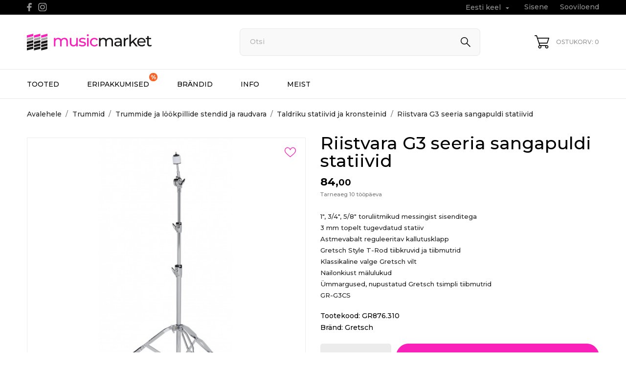

--- FILE ---
content_type: text/html; charset=utf-8
request_url: https://musicmarket.ee/et/taldriku-statiivid-ja-kronsteinid/9843-riistvara-g3-seeria-sangapuldi-statiivid-647139501130.html
body_size: 16024
content:
<!doctype html>
 <html lang="et" data-vers="8.1.5">
 
   <head>
     
       
  <meta charset="utf-8">


  <meta http-equiv="x-ua-compatible" content="ie=edge">



  <title>Riistvara G3 seeria sangapuldi statiivid</title>
  <meta name="description" content="1&quot;, 3/4&quot;, 5/8&quot; toruliitmikud messingist sisenditega;3 mm topelt tugevdatud statiiv;Astmevabalt reguleeritav kallutusklapp;Gretsch Style T-Rod tiibkruvid ja tiibmutrid;Klassikaline valge Gretsch vilt;Nailonkiust mälulukud;Ümmargused, nupustatud Gretsch tsimpli tiibmutrid;GR-G3CS;">
  <meta name="keywords" content="">
        <link rel="canonical" href="https://musicmarket.ee/et/taldriku-statiivid-ja-kronsteinid/9843-riistvara-g3-seeria-sangapuldi-statiivid-647139501130.html">
  


  <meta name="viewport" content="width=device-width, initial-scale=1">



  <link rel="icon" type="image/vnd.microsoft.icon" href="https://musicmarket.ee/img/favicon.ico?1632155671">
  <link rel="shortcut icon" type="image/x-icon" href="https://musicmarket.ee/img/favicon.ico?1632155671">



  <link rel="preload" as="font" href="https://musicmarket.ee/themes/musicmarket/assets/css/570eb83859dc23dd0eec423a49e147fe.woff2" type="font/woff2" crossorigin>

  <link rel="stylesheet" href="/modules/montonio/views/css/1.7/payment.css" type="text/css" media="all">
  <link rel="stylesheet" href="//fonts.googleapis.com/css?family=Montserrat:300,400,500,600,700,900&amp;amp;subset=latin-ext,vietnamese" type="text/css" media="all">
  <link rel="stylesheet" href="https://musicmarket.ee/themes/musicmarket/assets/cache/theme-6ae0be111.css" type="text/css" media="all">




  

  <script type="text/javascript">
        var prestashop = {"cart":{"products":[],"totals":{"total":{"type":"total","label":"Kokku:","amount":0,"value":"0,00\u00a0\u20ac"},"total_including_tax":{"type":"total","label":"Kokku (maksudega)","amount":0,"value":"0,00\u00a0\u20ac"},"total_excluding_tax":{"type":"total","label":"Kokku (KM-ta)","amount":0,"value":"0,00\u00a0\u20ac"}},"subtotals":{"products":{"type":"products","label":"Vahesumma","amount":0,"value":"0,00\u00a0\u20ac"},"discounts":null,"shipping":{"type":"shipping","label":"Saatmine","amount":0,"value":""},"tax":{"type":"tax","label":"Sisalduvad maksud","amount":0,"value":"0,00\u00a0\u20ac"}},"products_count":0,"summary_string":"0 toodet","vouchers":{"allowed":1,"added":[]},"discounts":[],"minimalPurchase":0,"minimalPurchaseRequired":""},"currency":{"id":1,"name":"Euro","iso_code":"EUR","iso_code_num":"978","sign":"\u20ac"},"customer":{"lastname":null,"firstname":null,"email":null,"birthday":null,"newsletter":null,"newsletter_date_add":null,"optin":null,"website":null,"company":null,"siret":null,"ape":null,"is_logged":false,"gender":{"type":null,"name":null},"addresses":[]},"country":{"id_zone":9,"id_currency":0,"call_prefix":372,"iso_code":"EE","active":"1","contains_states":"0","need_identification_number":"0","need_zip_code":"1","zip_code_format":"NNNNN","display_tax_label":"1","name":"Eesti","id":86},"language":{"name":"Eesti keel (Estonian)","iso_code":"et","locale":"et-EE","language_code":"et","active":"1","is_rtl":"0","date_format_lite":"Y-m-d","date_format_full":"Y-m-d H:i:s","id":2},"page":{"title":"","canonical":"https:\/\/musicmarket.ee\/et\/taldriku-statiivid-ja-kronsteinid\/9843-riistvara-g3-seeria-sangapuldi-statiivid-647139501130.html","meta":{"title":"Riistvara G3 seeria sangapuldi statiivid","description":"1\", 3\/4\", 5\/8\" toruliitmikud messingist sisenditega;3 mm topelt tugevdatud statiiv;Astmevabalt reguleeritav kallutusklapp;Gretsch Style T-Rod tiibkruvid ja tiibmutrid;Klassikaline valge Gretsch vilt;Nailonkiust m\u00e4lulukud;\u00dcmmargused, nupustatud Gretsch tsimpli tiibmutrid;GR-G3CS;","keywords":"","robots":"index"},"page_name":"product","body_classes":{"lang-et":true,"lang-rtl":false,"country-EE":true,"currency-EUR":true,"layout-full-width":true,"page-product":true,"tax-display-enabled":true,"page-customer-account":false,"product-id-9843":true,"product-Riistvara G3 seeria sangapuldi statiivid":true,"product-id-category-110703":true,"product-id-manufacturer-68":true,"product-id-supplier-0":true,"product-available-for-order":true},"admin_notifications":[],"password-policy":{"feedbacks":{"0":"V\u00e4ga n\u00f5rk","1":"N\u00f5rk","2":"keskmine","3":"Tugev","4":"V\u00e4ga tugev","Straight rows of keys are easy to guess":"Straight rows of keys are easy to guess","Short keyboard patterns are easy to guess":"Short keyboard patterns are easy to guess","Use a longer keyboard pattern with more turns":"Use a longer keyboard pattern with more turns","Repeats like \"aaa\" are easy to guess":"Repeats like \"aaa\" are easy to guess","Repeats like \"abcabcabc\" are only slightly harder to guess than \"abc\"":"Repeats like \"abcabcabc\" are only slightly harder to guess than \"abc\"","Sequences like abc or 6543 are easy to guess":"Sequences like \"abc\" or \"6543\" are easy to guess","Recent years are easy to guess":"Recent years are easy to guess","Dates are often easy to guess":"Dates are often easy to guess","This is a top-10 common password":"This is a top-10 common password","This is a top-100 common password":"This is a top-100 common password","This is a very common password":"This is a very common password","This is similar to a commonly used password":"This is similar to a commonly used password","A word by itself is easy to guess":"A word by itself is easy to guess","Names and surnames by themselves are easy to guess":"Names and surnames by themselves are easy to guess","Common names and surnames are easy to guess":"Common names and surnames are easy to guess","Use a few words, avoid common phrases":"Use a few words, avoid common phrases","No need for symbols, digits, or uppercase letters":"No need for symbols, digits, or uppercase letters","Avoid repeated words and characters":"Avoid repeated words and characters","Avoid sequences":"Avoid sequences","Avoid recent years":"Avoid recent years","Avoid years that are associated with you":"Avoid years that are associated with you","Avoid dates and years that are associated with you":"Avoid dates and years that are associated with you","Capitalization doesn't help very much":"Capitalization doesn't help very much","All-uppercase is almost as easy to guess as all-lowercase":"All-uppercase is almost as easy to guess as all-lowercase","Reversed words aren't much harder to guess":"Reversed words aren't much harder to guess","Predictable substitutions like '@' instead of 'a' don't help very much":"Predictable substitutions like \"@\" instead of \"a\" don't help very much","Add another word or two. Uncommon words are better.":"Add another word or two. Uncommon words are better."}}},"shop":{"name":"MusicMarket","logo":"https:\/\/musicmarket.ee\/img\/musicmarket-logo-1632155671.jpg","stores_icon":"https:\/\/musicmarket.ee\/img\/logo_stores.png","favicon":"https:\/\/musicmarket.ee\/img\/favicon.ico"},"core_js_public_path":"\/themes\/","urls":{"base_url":"https:\/\/musicmarket.ee\/","current_url":"https:\/\/musicmarket.ee\/et\/taldriku-statiivid-ja-kronsteinid\/9843-riistvara-g3-seeria-sangapuldi-statiivid-647139501130.html","shop_domain_url":"https:\/\/musicmarket.ee","img_ps_url":"https:\/\/musicmarket.ee\/img\/","img_cat_url":"https:\/\/musicmarket.ee\/img\/c\/","img_lang_url":"https:\/\/musicmarket.ee\/img\/l\/","img_prod_url":"https:\/\/musicmarket.ee\/img\/p\/","img_manu_url":"https:\/\/musicmarket.ee\/img\/m\/","img_sup_url":"https:\/\/musicmarket.ee\/img\/su\/","img_ship_url":"https:\/\/musicmarket.ee\/img\/s\/","img_store_url":"https:\/\/musicmarket.ee\/img\/st\/","img_col_url":"https:\/\/musicmarket.ee\/img\/co\/","img_url":"https:\/\/musicmarket.ee\/themes\/musicmarket\/assets\/img\/","css_url":"https:\/\/musicmarket.ee\/themes\/musicmarket\/assets\/css\/","js_url":"https:\/\/musicmarket.ee\/themes\/musicmarket\/assets\/js\/","pic_url":"https:\/\/musicmarket.ee\/upload\/","theme_assets":"https:\/\/musicmarket.ee\/themes\/musicmarket\/assets\/","theme_dir":"https:\/\/musicmarket.ee\/themes\/musicmarket\/","pages":{"address":"https:\/\/musicmarket.ee\/et\/aadress","addresses":"https:\/\/musicmarket.ee\/et\/aadressid","authentication":"https:\/\/musicmarket.ee\/et\/logi-sisse","manufacturer":"https:\/\/musicmarket.ee\/et\/br\u00e4ndid","cart":"https:\/\/musicmarket.ee\/et\/ostukorv","category":"https:\/\/musicmarket.ee\/et\/index.php?controller=category","cms":"https:\/\/musicmarket.ee\/et\/index.php?controller=cms","contact":"https:\/\/musicmarket.ee\/et\/casdgag","discount":"https:\/\/musicmarket.ee\/et\/allahindlus","guest_tracking":"https:\/\/musicmarket.ee\/et\/k\u00fclastajate-jalgimine","history":"https:\/\/musicmarket.ee\/et\/tellimuste-ajalugu","identity":"https:\/\/musicmarket.ee\/et\/identiteet","index":"https:\/\/musicmarket.ee\/et\/","my_account":"https:\/\/musicmarket.ee\/et\/minu-konto","order_confirmation":"https:\/\/musicmarket.ee\/et\/tellimuse-kinnitamine","order_detail":"https:\/\/musicmarket.ee\/et\/index.php?controller=order-detail","order_follow":"https:\/\/musicmarket.ee\/et\/tellimuse-jalgimine","order":"https:\/\/musicmarket.ee\/et\/tellimuse","order_return":"https:\/\/musicmarket.ee\/et\/index.php?controller=order-return","order_slip":"https:\/\/musicmarket.ee\/et\/kreeditarve","pagenotfound":"https:\/\/musicmarket.ee\/et\/lehte-ei-leitud","password":"https:\/\/musicmarket.ee\/et\/parooli-taastamine","pdf_invoice":"https:\/\/musicmarket.ee\/et\/index.php?controller=pdf-invoice","pdf_order_return":"https:\/\/musicmarket.ee\/et\/index.php?controller=pdf-order-return","pdf_order_slip":"https:\/\/musicmarket.ee\/et\/index.php?controller=pdf-order-slip","prices_drop":"https:\/\/musicmarket.ee\/et\/soodushind","product":"https:\/\/musicmarket.ee\/et\/index.php?controller=product","registration":"https:\/\/musicmarket.ee\/et\/index.php?controller=registration","search":"https:\/\/musicmarket.ee\/et\/otsi","sitemap":"https:\/\/musicmarket.ee\/et\/pametis","stores":"https:\/\/musicmarket.ee\/et\/kauplused","supplier":"https:\/\/musicmarket.ee\/et\/tarnija","new_products":"https:\/\/musicmarket.ee\/et\/uued-tooted","brands":"https:\/\/musicmarket.ee\/et\/br\u00e4ndid","register":"https:\/\/musicmarket.ee\/et\/index.php?controller=registration","order_login":"https:\/\/musicmarket.ee\/et\/tellimuse?login=1"},"alternative_langs":{"en-us":"https:\/\/musicmarket.ee\/en\/cymbal-stands-and-arms\/9843-hardware-g3-series-cymbal-stands-647139501130.html","et":"https:\/\/musicmarket.ee\/et\/taldriku-statiivid-ja-kronsteinid\/9843-riistvara-g3-seeria-sangapuldi-statiivid-647139501130.html","ru-ru":"https:\/\/musicmarket.ee\/ru\/stojki-i-kronshtejny-dlya-tarelok\/9843-stojki-dla-tarelok-serii-hardware-g3-647139501130.html"},"actions":{"logout":"https:\/\/musicmarket.ee\/et\/?mylogout="},"no_picture_image":{"bySize":{"attributes_default":{"url":"https:\/\/musicmarket.ee\/img\/p\/et-default-attributes_default.jpg","width":50,"height":50},"slider_photo":{"url":"https:\/\/musicmarket.ee\/img\/p\/et-default-slider_photo.jpg","width":126,"height":126},"small_default":{"url":"https:\/\/musicmarket.ee\/img\/p\/et-default-small_default.jpg","width":130,"height":130},"cart_default":{"url":"https:\/\/musicmarket.ee\/img\/p\/et-default-cart_default.jpg","width":133,"height":133},"cart_checkout":{"url":"https:\/\/musicmarket.ee\/img\/p\/et-default-cart_checkout.jpg","width":160,"height":160},"catalog_small":{"url":"https:\/\/musicmarket.ee\/img\/p\/et-default-catalog_small.jpg","width":193,"height":193},"menu_default":{"url":"https:\/\/musicmarket.ee\/img\/p\/et-default-menu_default.jpg","width":198,"height":198},"home_default":{"url":"https:\/\/musicmarket.ee\/img\/p\/et-default-home_default.jpg","width":253,"height":253},"catalog_large":{"url":"https:\/\/musicmarket.ee\/img\/p\/et-default-catalog_large.jpg","width":557,"height":557},"medium_default":{"url":"https:\/\/musicmarket.ee\/img\/p\/et-default-medium_default.jpg","width":601,"height":601},"large_default":{"url":"https:\/\/musicmarket.ee\/img\/p\/et-default-large_default.jpg","width":622,"height":622},"product_zoom":{"url":"https:\/\/musicmarket.ee\/img\/p\/et-default-product_zoom.jpg","width":800,"height":800}},"small":{"url":"https:\/\/musicmarket.ee\/img\/p\/et-default-attributes_default.jpg","width":50,"height":50},"medium":{"url":"https:\/\/musicmarket.ee\/img\/p\/et-default-menu_default.jpg","width":198,"height":198},"large":{"url":"https:\/\/musicmarket.ee\/img\/p\/et-default-product_zoom.jpg","width":800,"height":800},"legend":""}},"configuration":{"display_taxes_label":true,"display_prices_tax_incl":true,"is_catalog":false,"show_prices":true,"opt_in":{"partner":false},"quantity_discount":{"type":"discount","label":"\u00dchiku allahindlus"},"voucher_enabled":1,"return_enabled":0},"field_required":[],"breadcrumb":{"links":[{"title":"Avalehele","url":"https:\/\/musicmarket.ee\/et\/"},{"title":"Trummid","url":"https:\/\/musicmarket.ee\/et\/110000-trummid"},{"title":"Trummide ja l\u00f6\u00f6kpillide stendid ja raudvara","url":"https:\/\/musicmarket.ee\/et\/110700-trummide-ja-lookpillide-stendid-ja-raudvara"},{"title":"Taldriku statiivid ja kronsteinid","url":"https:\/\/musicmarket.ee\/et\/110703-taldriku-statiivid-ja-kronsteinid"},{"title":"Riistvara G3 seeria sangapuldi statiivid","url":"https:\/\/musicmarket.ee\/et\/taldriku-statiivid-ja-kronsteinid\/9843-riistvara-g3-seeria-sangapuldi-statiivid-647139501130.html"}],"count":5},"link":{"protocol_link":"https:\/\/","protocol_content":"https:\/\/"},"time":1768870901,"static_token":"d2088c96f1e8e71af7ec0096f85fd2ee","token":"bb636af895758e6ef1d124f5b400df17","debug":false};
      </script>



  <!-- Global site tag (gtag.js) - Google Analytics -->
  <script async src="https://www.googletagmanager.com/gtag/js?id=G-NQ6DG6WKBJ"></script>
  <script>
    window.dataLayer = window.dataLayer || [];
    function gtag(){dataLayer.push(arguments);}
    gtag('js', new Date());

    gtag('config', 'G-NQ6DG6WKBJ');
  </script>

  <!-- Google Tag Manager -->
  <script>(function(w,d,s,l,i){w[l]=w[l]||[];w[l].push({'gtm.start':
              new Date().getTime(),event:'gtm.js'});var f=d.getElementsByTagName(s)[0],
            j=d.createElement(s),dl=l!='dataLayer'?'&l='+l:'';j.async=true;j.src=
            'https://www.googletagmanager.com/gtm.js?id='+i+dl;f.parentNode.insertBefore(j,f);
    })(window,document,'script','dataLayer','GTM-P7HDM7LF');</script>
  <!-- End Google Tag Manager -->




  <script>
	var an_productattributes = {
		controller: "https://musicmarket.ee/et/module/an_productattributes/ajax",
		config: JSON.parse('{\"type_view\":\"None\",\"color_type_view\":\"color\",\"display_add_to_cart\":\"1\",\"display_quantity\":\"1\",\"display_labels\":\"0\",\"product_miniature\":\".js-product-miniature\",\"thumbnail_container\":\".thumbnail-container\",\"price\":\".price\",\"regular_price\":\".regular-price\",\"product_price_and_shipping\":\".product-price-and-shipping\",\"separator\":\" \\/ \",\"background_sold_out\":\"#ffc427\",\"color_sold_out\":\"#ffffff\",\"background_sale\":\"#e53d60\",\"color_sale\":\"#ffffff\",\"display_prices\":\"1\",\"text_out_of_stock\":false,\"txt_out_of_stock\":false}'),
		loader: '<div class="anpa-loader js-anpa-loader"><div class="anpa-loader-bg" data-js-loader-bg=""></div><div class="anpa-loader-spinner" data-js-loader-spinner=""><svg xmlns="http://www.w3.org/2000/svg" xmlns:xlink="http://www.w3.org/1999/xlink" style="margin: auto; background-image: none; display: block; shape-rendering: auto; animation-play-state: running; animation-delay: 0s; background-position: initial initial; background-repeat: initial initial;" width="254px" height="254px" viewBox="0 0 100 100" preserveAspectRatio="xMidYMid"><path fill="none" stroke="#1d0e0b" stroke-width="3" stroke-dasharray="42.76482137044271 42.76482137044271" d="M24.3 30C11.4 30 5 43.3 5 50s6.4 20 19.3 20c19.3 0 32.1-40 51.4-40 C88.6 30 95 43.3 95 50s-6.4 20-19.3 20C56.4 70 43.6 30 24.3 30z" stroke-linecap="round" style="transform: scale(0.22); transform-origin: 50px 50px; animation-play-state: running; animation-delay: 0s;"> <animate attributeName="stroke-dashoffset" repeatCount="indefinite" dur="1s" keyTimes="0;1" values="0;256.58892822265625" style="animation-play-state: running; animation-delay: 0s;"></animate></path></svg></div></div>',
	}
</script><script>
	var an_stickyaddtocart = {
		controller: "https://musicmarket.ee/et/module/an_stickyaddtocart/ajax",
	}
</script>
<script type="text/javascript">
   var abfd_url = "https://musicmarket.ee/et/module/amountbeforefreedelivery/ajax";
</script>



     
  <meta property="og:type" content="product">
  <meta property="og:url" content="https://musicmarket.ee/et/taldriku-statiivid-ja-kronsteinid/9843-riistvara-g3-seeria-sangapuldi-statiivid-647139501130.html">
  <meta property="og:title" content="Riistvara G3 seeria sangapuldi statiivid">
  <meta property="og:site_name" content="MusicMarket">
  <meta property="og:description" content="1&quot;, 3/4&quot;, 5/8&quot; toruliitmikud messingist sisenditega;3 mm topelt tugevdatud statiiv;Astmevabalt reguleeritav kallutusklapp;Gretsch Style T-Rod tiibkruvid ja tiibmutrid;Klassikaline valge Gretsch vilt;Nailonkiust mälulukud;Ümmargused, nupustatud Gretsch tsimpli tiibmutrid;GR-G3CS;">
  <meta property="og:image" content="https://musicmarket.ee/11490-product_zoom/riistvara-g3-seeria-sangapuldi-statiivid.jpg">
  <meta property="product:pretax_price:amount" content="67.741935">
  <meta property="product:pretax_price:currency" content="EUR">
  <meta property="product:price:amount" content="84">
  <meta property="product:price:currency" content="EUR">
    <meta property="product:weight:value" content="3.500000">
  <meta property="product:weight:units" content="kg">
    
   </head>
 
   <body id="product" class="
              leftColDefault          lang-et country-ee currency-eur layout-full-width page-product tax-display-enabled product-id-9843 product-riistvara-g3-seeria-sangapuldi-statiivid product-id-category-110703 product-id-manufacturer-68 product-id-supplier-0 product-available-for-order  mCustomScrollbar"   >
 
     
       
     
 
     <main>
       
                
 
       <header id="header"  class="header1">
         
            
        
 
   
     <div class="header-banner">
       
     </div>
   
 
 
   
     <nav class="header-nav tablet-v">
       <div class="container">
           <div class="row">
             <div class="hidden-sm-down header-nav-inside vertical-center">
               <div class="
                              col-md-6
                                              col-xs-12 left-nav" >
                 
                 
  <div class="block-social">
    <ul>
              <li class="facebook">
          <a href="https://www.facebook.com/MusicMarket.ee/" target="_blank" aria-label="facebook">
                <span class="anicon">
                                           <svg
                        xmlns="http://www.w3.org/2000/svg"
                        xmlns:xlink="http://www.w3.org/1999/xlink"
                        width="11px" height="17px">
                       <path fill-rule="evenodd"  fill="rgb(67, 100, 168)"
                        d="M10.322,0.602 C9.250,0.390 8.241,0.014 7.115,0.014 C3.871,0.014 2.974,1.688 2.974,4.354 L2.974,6.541 L0.336,6.541 L0.336,9.816 L2.974,9.816 L2.974,17.007 L6.281,17.007 L6.281,9.816 L9.167,9.816 L9.698,6.541 L6.281,6.541 L6.281,4.780 C6.281,3.927 6.620,3.394 7.884,3.394 C8.352,3.394 9.094,3.474 9.643,3.581 L10.322,0.602 Z"/>
                       </svg>
                                   </span>
                <span class="block-social-label">Facebook</span>
              </a>
        </li>
              <li class="instagram">
          <a href="https://www.instagram.com/MusicMarket.ee/" target="_blank" aria-label="instagram">
                <span class="anicon">
                                           <svg
                        xmlns="http://www.w3.org/2000/svg"
                        xmlns:xlink="http://www.w3.org/1999/xlink"
                        width="18px" height="17px">
                       <defs>
                       <linearGradient id="PSgrad_0" x1="0%" x2="54.464%" y1="83.867%" y2="0%">
                         <stop offset="0%" stop-color="rgb(247,186,0)" stop-opacity="1" />
                         <stop offset="50%" stop-color="rgb(212,32,79)" stop-opacity="1" />
                         <stop offset="100%" stop-color="rgb(118,53,171)" stop-opacity="1" />
                       </linearGradient>
                       </defs>
                       <path fill-rule="evenodd"  fill="rgb(0, 0, 0)"
                        d="M12.429,17.000 L5.310,17.000 C2.589,17.000 0.375,14.788 0.375,12.070 L0.375,4.960 C0.375,2.242 2.589,0.031 5.310,0.031 L12.429,0.031 C15.151,0.031 17.365,2.242 17.365,4.960 L17.365,12.071 C17.365,14.788 15.151,17.000 12.429,17.000 ZM16.037,4.960 C16.037,2.973 14.419,1.357 12.429,1.357 L5.310,1.357 C3.321,1.357 1.702,2.973 1.702,4.960 L1.702,12.071 C1.702,14.058 3.321,15.674 5.310,15.674 L12.429,15.674 C14.419,15.674 16.037,14.058 16.037,12.070 L16.037,4.960 ZM13.515,4.539 C13.149,4.539 12.852,4.242 12.852,3.876 C12.852,3.509 13.149,3.213 13.515,3.213 C13.882,3.213 14.179,3.509 14.179,3.876 C14.179,4.242 13.882,4.539 13.515,4.539 ZM8.870,13.089 C6.345,13.089 4.290,11.038 4.290,8.515 C4.290,5.994 6.345,3.942 8.870,3.942 C11.395,3.942 13.449,5.994 13.449,8.515 C13.449,11.038 11.395,13.089 8.870,13.089 ZM8.870,5.267 C7.076,5.267 5.618,6.724 5.618,8.515 C5.618,10.307 7.076,11.763 8.870,11.763 C10.663,11.763 12.122,10.307 12.122,8.515 C12.122,6.724 10.663,5.267 8.870,5.267 Z"/>
                       <path fill="url(#PSgrad_0)"
                        d="M12.429,17.000 L5.310,17.000 C2.589,17.000 0.375,14.788 0.375,12.070 L0.375,4.960 C0.375,2.242 2.589,0.031 5.310,0.031 L12.429,0.031 C15.151,0.031 17.365,2.242 17.365,4.960 L17.365,12.071 C17.365,14.788 15.151,17.000 12.429,17.000 ZM16.037,4.960 C16.037,2.973 14.419,1.357 12.429,1.357 L5.310,1.357 C3.321,1.357 1.702,2.973 1.702,4.960 L1.702,12.071 C1.702,14.058 3.321,15.674 5.310,15.674 L12.429,15.674 C14.419,15.674 16.037,14.058 16.037,12.070 L16.037,4.960 ZM13.515,4.539 C13.149,4.539 12.852,4.242 12.852,3.876 C12.852,3.509 13.149,3.213 13.515,3.213 C13.882,3.213 14.179,3.509 14.179,3.876 C14.179,4.242 13.882,4.539 13.515,4.539 ZM8.870,13.089 C6.345,13.089 4.290,11.038 4.290,8.515 C4.290,5.994 6.345,3.942 8.870,3.942 C11.395,3.942 13.449,5.994 13.449,8.515 C13.449,11.038 11.395,13.089 8.870,13.089 ZM8.870,5.267 C7.076,5.267 5.618,6.724 5.618,8.515 C5.618,10.307 7.076,11.763 8.870,11.763 C10.663,11.763 12.122,10.307 12.122,8.515 C12.122,6.724 10.663,5.267 8.870,5.267 Z"/>
                       </svg>
                                   </span>
                <span class="block-social-label">Instagram</span>
              </a>
        </li>
          </ul>
  </div>


               </div>
               <div class="
                                    col-md-6
                                                   right-nav">
                 
                    <div id="_desktop_language_selector" class="lang_and_сr">
   <div class="language-selector-wrapper">
     <div class="language-selector dropdown js-dropdown">
       <button data-toggle="dropdown" class="
                            hidden-sm-down
                     btn-unstyle" aria-haspopup="true" aria-expanded="false" aria-label="Keelevalik Eesti keel">
         <span class="expand-more">Eesti keel</span>
         <i class="material-icons expand-more">&#xE5C5;</i>
       </button>
       <ul class="dropdown-menu 
                            hidden-sm-down
                    " aria-labelledby="language-selector-label">
                    <li >
             <a href="https://musicmarket.ee/en/cymbal-stands-and-arms/9843-hardware-g3-series-cymbal-stands-647139501130.html" class="dropdown-item">English</a>
           </li>
                    <li  class="current" >
             <a href="https://musicmarket.ee/et/taldriku-statiivid-ja-kronsteinid/9843-riistvara-g3-seeria-sangapuldi-statiivid-647139501130.html" class="dropdown-item">Eesti keel</a>
           </li>
                    <li >
             <a href="https://musicmarket.ee/ru/stojki-i-kronshtejny-dlya-tarelok/9843-stojki-dla-tarelok-serii-hardware-g3-647139501130.html" class="dropdown-item">Русский</a>
           </li>
                </ul>
       <select class="link 
                      hidden-md-up
                  " aria-labelledby="language-selector-label">
                    <option value="https://musicmarket.ee/en/cymbal-stands-and-arms/9843-hardware-g3-series-cymbal-stands-647139501130.html">English</option>
                    <option value="https://musicmarket.ee/et/taldriku-statiivid-ja-kronsteinid/9843-riistvara-g3-seeria-sangapuldi-statiivid-647139501130.html" selected="selected">Eesti keel</option>
                    <option value="https://musicmarket.ee/ru/stojki-i-kronshtejny-dlya-tarelok/9843-stojki-dla-tarelok-serii-hardware-g3-647139501130.html">Русский</option>
                </select>
     </div>
     <div class="mobile_item_wrapper
                    hidden-md-up
                  ">
           <span>Eesti keel</span>
           <span class="mobile-toggler">
             <svg
             xmlns="http://www.w3.org/2000/svg"
             xmlns:xlink="http://www.w3.org/1999/xlink"
             width="4px" height="7px">
             <path fill-rule="evenodd"  fill="rgb(0, 0, 0)"
               d="M3.930,3.339 L0.728,0.070 C0.683,0.023 0.630,-0.000 0.570,-0.000 C0.511,-0.000 0.458,0.023 0.412,0.070 L0.069,0.421 C0.023,0.468 -0.000,0.521 -0.000,0.582 C-0.000,0.643 0.023,0.697 0.069,0.743 L2.769,3.500 L0.069,6.256 C0.023,6.303 -0.000,6.357 -0.000,6.418 C-0.000,6.479 0.023,6.532 0.069,6.579 L0.412,6.930 C0.458,6.977 0.511,7.000 0.570,7.000 C0.630,7.000 0.683,6.976 0.728,6.930 L3.930,3.661 C3.976,3.615 3.999,3.561 3.999,3.500 C3.999,3.439 3.976,3.385 3.930,3.339 Z"/>
             </svg>
           </span>
         </div>
         <div class="adropdown-mobile">
                           <a href="https://musicmarket.ee/en/cymbal-stands-and-arms/9843-hardware-g3-series-cymbal-stands-647139501130.html" class="">English</a>
                         <a href="https://musicmarket.ee/et/taldriku-statiivid-ja-kronsteinid/9843-riistvara-g3-seeria-sangapuldi-statiivid-647139501130.html" class="">Eesti keel</a>
                         <a href="https://musicmarket.ee/ru/stojki-i-kronshtejny-dlya-tarelok/9843-stojki-dla-tarelok-serii-hardware-g3-647139501130.html" class="">Русский</a>
                    </div>
   </div>
 </div>
  <div id="_desktop_user_info">
   <div class="user-info">
                <a
           href="https://musicmarket.ee/et/minu-konto"
           title="Sisene oma kliendi kontole"
           rel="nofollow"
         >
                                                     <span class="account-login">Sisene</span>
                               </a>
              <!--
            <a
         href="https://musicmarket.ee/et/minu-konto"
         title="Sisene oma kliendi kontole"
         rel="nofollow"
       >
         <span>Sign Up</span>
       </a>
          -->
   </div>
 </div>
<div  class="an_wishlist-nav-link" id="_desktop_an_wishlist-nav" style="margin-left: 24px">
	<a href="https://musicmarket.ee/et/module/an_wishlist/list" title="Sooviloend">
		            Sooviloend                                          	</a>
</div>


               </div>
             </div>
             <div class="hidden-md-up text-sm-center mobile">
                <div class="mobile-header">
                   <div class="float-xs-left" id="menu-icon">
                     <svg
                      xmlns="http://www.w3.org/2000/svg"
                      xmlns:xlink="http://www.w3.org/1999/xlink"
                      width="21px" height="19px">
                      <path fill-rule="evenodd"  fill="rgb(0, 0, 0)"
                      d="M20.125,10.364 L0.875,10.364 C0.392,10.364 0.000,9.977 0.000,9.500 C0.000,9.023 0.392,8.636 0.875,8.636 L20.125,8.636 C20.608,8.636 21.000,9.023 21.000,9.500 C21.000,9.977 20.608,10.364 20.125,10.364 ZM20.125,1.727 L0.875,1.727 C0.392,1.727 0.000,1.340 0.000,0.864 C0.000,0.387 0.392,-0.000 0.875,-0.000 L20.125,-0.000 C20.608,-0.000 21.000,0.387 21.000,0.864 C21.000,1.341 20.608,1.727 20.125,1.727 ZM0.875,17.273 L20.125,17.273 C20.608,17.273 21.000,17.659 21.000,18.136 C21.000,18.613 20.608,19.000 20.125,19.000 L0.875,19.000 C0.392,19.000 0.000,18.613 0.000,18.136 C0.000,17.659 0.392,17.273 0.875,17.273 Z"/>
                      </svg>
                   </div>
                   <div class="float-xs-right" id="_mobile_cart"></div>
                   <div class="top-logo" id="_mobile_logo"></div>
               </div>
               <div class="mobile-header-holder"></div>
               <div class="clearfix"></div>
             </div>
           </div>
       </div>
     </nav>
   
 
   
     <div class="header-top tablet-v" data-mobilemenu='768'>
      <!-- <div class="container"> -->
                   <div class="vertical-center header-top-wrapper">
          <div class="container desktop_logo-container">
            <div class="col-lg-4 col-md-3 vertical-center hidden-sm-down" id="_desktop_logo">
	<a href="https://musicmarket.ee/et/" aria-label="MusicMarket">
					<img class="logo img-responsive" src="/modules/an_logo/img/d07a8d9e31b271519ae0278e1fb8ed9e.svg"
			                        alt="MusicMarket">
			</a>
</div>
            <div class="col-lg-8 col-md-9  vertical-center header-right">
                
              <!-- Block search module TOP -->
<div id="search_widget" class="search-widget" data-search-controller-url="//musicmarket.ee/et/otsi">
	<div class="container">
		<form method="get" action="//musicmarket.ee/et/otsi">
			<input type="hidden" name="controller" value="search">
			<input type="text" name="s" value="" desktop-placeholder="Otsi" mobile-placeholder="Otsi" placeholder="What are you looking for?" aria-label="Otsi">
			<button type="submit" aria-label="Otsi">
			    				<svg 
				xmlns="http://www.w3.org/2000/svg"
				xmlns:xlink="http://www.w3.org/1999/xlink"
				width="20px" height="20px">
				<path fill-rule="evenodd"  fill="rgb(0, 0, 0)"
				d="M20.008,18.960 L19.484,19.484 L12.645,12.645 L12.645,12.645 L19.484,19.484 L18.960,20.007 L12.071,13.119 C10.795,14.163 9.185,14.815 7.407,14.815 C3.316,14.815 -0.000,11.498 -0.000,7.407 C-0.000,3.316 3.316,-0.000 7.407,-0.000 C11.498,-0.000 14.815,3.316 14.815,7.407 C14.815,9.185 14.163,10.794 13.119,12.071 L20.008,18.960 ZM7.407,1.481 C4.135,1.481 1.481,4.135 1.481,7.407 C1.481,10.680 4.135,13.333 7.407,13.333 C10.680,13.333 13.333,10.680 13.333,7.407 C13.333,4.135 10.680,1.481 7.407,1.481 Z"/>
				</svg>
											</button>
			
		</form>
	</div>
</div>
<!-- /Block search module TOP -->

            
              <div id="_desktop_cart" class="col-md-3">
  <div class="blockcart cart-preview js-sidebar-cart-trigger inactive" data-refresh-url="//musicmarket.ee/et/module/ps_shoppingcart/ajax">
    <div class="header">
        <a class="blockcart-link" rel="nofollow" href="//musicmarket.ee/et/ostukorv?action=show" aria-label="Ostukorv 0">
                        <svg
              xmlns="http://www.w3.org/2000/svg"
              xmlns:xlink="http://www.w3.org/1999/xlink"
              width="30px" height="27px">
              <path fill-rule="evenodd"  fill="rgb(0, 0, 0)"
              d="M0.833,1.687 L3.565,1.687 L9.739,20.440 C8.437,20.900 7.499,22.152 7.499,23.625 C7.499,25.486 8.995,27.000 10.833,27.000 C12.671,27.000 14.166,25.486 14.166,23.625 C14.166,23.010 14.000,22.434 13.715,21.937 L22.117,21.937 C21.832,22.434 21.666,23.010 21.666,23.625 C21.666,25.486 23.162,27.000 25.000,27.000 C26.838,27.000 28.333,25.486 28.333,23.625 C28.333,21.764 26.838,20.250 25.000,20.250 L11.433,20.250 L10.322,16.875 L25.833,16.875 C26.192,16.875 26.510,16.643 26.624,16.298 L29.957,6.173 C30.042,5.916 29.999,5.633 29.843,5.413 C29.686,5.193 29.434,5.062 29.166,5.062 L6.433,5.062 L4.957,0.577 C4.843,0.232 4.524,-0.000 4.166,-0.000 L0.833,-0.000 C0.372,-0.000 -0.001,0.378 -0.001,0.844 C-0.001,1.310 0.372,1.687 0.833,1.687 ZM25.000,21.937 C25.919,21.937 26.666,22.694 26.666,23.625 C26.666,24.555 25.919,25.312 25.000,25.312 C24.081,25.312 23.333,24.555 23.333,23.625 C23.333,22.694 24.081,21.937 25.000,21.937 ZM10.833,21.937 C11.752,21.937 12.499,22.694 12.499,23.625 C12.499,24.555 11.752,25.312 10.833,25.312 C9.914,25.312 9.166,24.555 9.166,23.625 C9.166,22.694 9.914,21.937 10.833,21.937 ZM28.010,6.750 L25.232,15.187 L9.767,15.187 L6.989,6.750 L28.010,6.750 Z"/>
              </svg>
                                                                   
            <span class="cart-products-count">Ostukorv: 0</span>
            <span class="hidden-md-up mobile-cart-item-count">0</span>

        </a>
    </div>
    <div class="cart-dropdown js-cart-source hidden-xs-up">
      <div class="cart-dropdown-wrapper">
        <div class="cart-title">
          <p class="h4 text-center">Ostukorv</p>
        </div>
                  <div class="no-items">
            Teie ostukorvis pole rohkem tooteid
          </div>
              </div>
    </div>

  </div>
</div>

            </div>
           </div>
           <div class="menu-wrapper">
             
              <div class="col-md-12 col-xs-12 position-static">
                <div class="row vertical-center">
                  <div class="amega-menu hidden-sm-down">
<div id="amegamenu" class="">
  <div class="fixed-menu-container container">
  <div class="col-lg-4 col-md-3 vertical-center hidden-sm-down" id="_desktop_logo">
	<a href="https://musicmarket.ee/en/" aria-label="MusicMarket">
					<img class="logo img-responsive" src="/modules/an_logo/img/d07a8d9e31b271519ae0278e1fb8ed9e.svg"
			                        alt="MusicMarket">
			</a>
</div>
  <ul class="anav-top">
    <li class="amenu-item mm-1 plex">
    <span class="amenu-link">      Tooted
          </span>
        <span class="mobile-toggle-plus"><i class="caret-down-icon"></i></span>
    <div class="adropdown adropdown-4" >
      
      <div class="dropdown-bgimage" ></div>
      
           
            <div class="dropdown-content acontent-2 dd-1">
		                            <div class="categories-grid">
                      	
                            <div class="category-item level-1">
                                <p class="h5 category-title"><a href="https://musicmarket.ee/et/10000-kitarrid-ja-bassid" title="Kitarrid ja bassid">Kitarrid ja bassid</a></p>
                                
                            </div>
                        
          </div>
          
              </div>
                 
            <div class="dropdown-content acontent-2 dd-2">
		                            <div class="categories-grid">
                      	
                            <div class="category-item level-1">
                                <p class="h5 category-title"><a href="https://musicmarket.ee/et/20000-keelpillid" title="Keelpillid">Keelpillid</a></p>
                                
                            </div>
                        
          </div>
          
              </div>
                 
            <div class="dropdown-content acontent-2 dd-3">
		                            <div class="categories-grid">
                      	
                            <div class="category-item level-1">
                                <p class="h5 category-title"><a href="https://musicmarket.ee/et/30000-voimendid" title="Võimendid">Võimendid</a></p>
                                
                            </div>
                        
          </div>
          
              </div>
                 
            <div class="dropdown-content acontent-2 dd-4">
		                            <div class="categories-grid">
                      	
                            <div class="category-item level-1">
                                <p class="h5 category-title"><a href="https://musicmarket.ee/et/40000-keeled" title="Keeled">Keeled</a></p>
                                
                            </div>
                        
          </div>
          
              </div>
                 
            <div class="dropdown-content acontent-2 dd-5">
		                            <div class="categories-grid">
                      	
                            <div class="category-item level-1">
                                <p class="h5 category-title"><a href="https://musicmarket.ee/et/50000-kitarri-ja-bassi-efektid" title="Kitarri ja bassi efektid">Kitarri ja bassi efektid</a></p>
                                
                            </div>
                        
          </div>
          
              </div>
                 
            <div class="dropdown-content acontent-2 dd-6">
		                            <div class="categories-grid">
                      	
                            <div class="category-item level-1">
                                <p class="h5 category-title"><a href="https://musicmarket.ee/et/60000-helipead" title="Helipead">Helipead</a></p>
                                
                            </div>
                        
          </div>
          
              </div>
                 
            <div class="dropdown-content acontent-2 dd-7">
		                            <div class="categories-grid">
                      	
                            <div class="category-item level-1">
                                <p class="h5 category-title"><a href="https://musicmarket.ee/et/70000-kohvrid-ja-kotid" title="Kohvrid ja kotid">Kohvrid ja kotid</a></p>
                                
                            </div>
                        
          </div>
          
              </div>
                 
            <div class="dropdown-content acontent-2 dd-8">
		                            <div class="categories-grid">
                      	
                            <div class="category-item level-1">
                                <p class="h5 category-title"><a href="https://musicmarket.ee/et/80000-juhtmevabad-susteemid" title="Juhtmevabad süsteemid">Juhtmevabad süsteemid</a></p>
                                
                            </div>
                        
          </div>
          
              </div>
                 
            <div class="dropdown-content acontent-2 dd-9">
		                            <div class="categories-grid">
                      	
                            <div class="category-item level-1">
                                <p class="h5 category-title"><a href="https://musicmarket.ee/et/90000-mikrofonid" title="Mikrofonid">Mikrofonid</a></p>
                                
                            </div>
                        
          </div>
          
              </div>
                 
            <div class="dropdown-content acontent-2 dd-10">
		                            <div class="categories-grid">
                      	
                            <div class="category-item level-1">
                                <p class="h5 category-title"><a href="https://musicmarket.ee/et/100000-stuudio-ja-pa-seadmed" title="Stuudio ja PA-seadmed">Stuudio ja PA-seadmed</a></p>
                                
                            </div>
                        
          </div>
          
              </div>
                 
            <div class="dropdown-content acontent-2 dd-11">
		                            <div class="categories-grid">
                      	
                            <div class="category-item level-1">
                                <p class="h5 category-title"><a href="https://musicmarket.ee/et/110000-trummid" title="Trummid">Trummid</a></p>
                                
                            </div>
                        
          </div>
          
              </div>
                 
            <div class="dropdown-content acontent-2 dd-12">
		                            <div class="categories-grid">
                      	
                            <div class="category-item level-1">
                                <p class="h5 category-title"><a href="https://musicmarket.ee/et/120000-statiivid-ja-raudvara" title="Statiivid ja raudvara">Statiivid ja raudvara</a></p>
                                
                            </div>
                        
          </div>
          
              </div>
                 
            <div class="dropdown-content acontent-2 dd-13">
		                            <div class="categories-grid">
                      	
                            <div class="category-item level-1">
                                <p class="h5 category-title"><a href="https://musicmarket.ee/et/130000-klahvpillid" title="Klahvpillid">Klahvpillid</a></p>
                                
                            </div>
                        
          </div>
          
              </div>
                 
            <div class="dropdown-content acontent-2 dd-14">
		                            <div class="categories-grid">
                      	
                            <div class="category-item level-1">
                                <p class="h5 category-title"><a href="https://musicmarket.ee/et/140000-puhkpillid" title="Puhkpillid">Puhkpillid</a></p>
                                
                            </div>
                        
          </div>
          
              </div>
                 
            <div class="dropdown-content acontent-2 dd-15">
		                            <div class="categories-grid">
                      	
                            <div class="category-item level-1">
                                <p class="h5 category-title"><a href="https://musicmarket.ee/et/150000-tarvikud" title="Tarvikud">Tarvikud</a></p>
                                
                            </div>
                        
          </div>
          
              </div>
                 
            <div class="dropdown-content acontent-2 dd-16">
		                            <div class="categories-grid">
                      	
                            <div class="category-item level-1">
                                <p class="h5 category-title"><a href="https://musicmarket.ee/et/160000-lastele" title="Lastele">Lastele</a></p>
                                
                            </div>
                        
          </div>
          
              </div>
                </div>
      </li>
    <li class="amenu-item mm-2 ">
    <a href="../index.php?controller=prices-drop" class="amenu-link">      Eripakkumised
      <sup style="background-color: #FA6021; color: #FA6021;"><span>%</span></sup>    </a>
      </li>
    <li class="amenu-item mm-3 ">
    <a href="../index.php?controller=manufacturer" class="amenu-link">      Brändid
          </a>
      </li>
    <li class="amenu-item mm-4 plex">
    <span class="amenu-link">      Info
          </span>
        <span class="mobile-toggle-plus"><i class="caret-down-icon"></i></span>
    <div class="adropdown adropdown-2" >
      
      <div class="dropdown-bgimage" ></div>
      
           
            <div class="dropdown-content acontent-2 dd-17">
		        
                    <div class="html-item typo">
           
          <div class="dropdown-bgimage" ></div>
            <h5><a href="../index.php?id_cms=1&controller=cms" title="Kohaletoimetamine ">Kohaletoimetamine </a></h5>
          </div>
                        </div>
                 
            <div class="dropdown-content acontent-2 dd-18">
		        
                    <div class="html-item typo">
           
          <div class="dropdown-bgimage" ></div>
            <h5><a href="../index.php?id_cms=3&controller=cms" title="Müügitingimused">Müügitingimused</a></h5>
          </div>
                        </div>
                 
            <div class="dropdown-content acontent-2 dd-19">
		        
                    <div class="html-item typo">
           
          <div class="dropdown-bgimage" ></div>
            <h5><a href="../index.php?id_cms=2&controller=cms" title="Privaatsuspoliitika">Privaatsuspoliitika</a></h5>
          </div>
                        </div>
                </div>
      </li>
    <li class="amenu-item mm-5 ">
    <a href="../index.php?id_cms=4&amp;controller=cms" class="amenu-link">      Meist
          </a>
      </li>
    
  </ul>
  <div class="col-md-2 fixed-menu-right">
    
        <div id="_fixed_cart" class="hidden-md-down">
        <a class="blockcart-link" rel="nofollow" href="https://musicmarket.ee/et/ostukorv">
                        <svg
              xmlns="http://www.w3.org/2000/svg"
              xmlns:xlink="http://www.w3.org/1999/xlink"
              width="30px" height="27px">
              <path fill-rule="evenodd"  fill="rgb(0, 0, 0)"
              d="M0.833,1.687 L3.565,1.687 L9.739,20.440 C8.437,20.900 7.499,22.152 7.499,23.625 C7.499,25.486 8.995,27.000 10.833,27.000 C12.671,27.000 14.166,25.486 14.166,23.625 C14.166,23.010 14.000,22.434 13.715,21.937 L22.117,21.937 C21.832,22.434 21.666,23.010 21.666,23.625 C21.666,25.486 23.162,27.000 25.000,27.000 C26.838,27.000 28.333,25.486 28.333,23.625 C28.333,21.764 26.838,20.250 25.000,20.250 L11.433,20.250 L10.322,16.875 L25.833,16.875 C26.192,16.875 26.510,16.643 26.624,16.298 L29.957,6.173 C30.042,5.916 29.999,5.633 29.843,5.413 C29.686,5.193 29.434,5.062 29.166,5.062 L6.433,5.062 L4.957,0.577 C4.843,0.232 4.524,-0.000 4.166,-0.000 L0.833,-0.000 C0.372,-0.000 -0.001,0.378 -0.001,0.844 C-0.001,1.310 0.372,1.687 0.833,1.687 ZM25.000,21.937 C25.919,21.937 26.666,22.694 26.666,23.625 C26.666,24.555 25.919,25.312 25.000,25.312 C24.081,25.312 23.333,24.555 23.333,23.625 C23.333,22.694 24.081,21.937 25.000,21.937 ZM10.833,21.937 C11.752,21.937 12.499,22.694 12.499,23.625 C12.499,24.555 11.752,25.312 10.833,25.312 C9.914,25.312 9.166,24.555 9.166,23.625 C9.166,22.694 9.914,21.937 10.833,21.937 ZM28.010,6.750 L25.232,15.187 L9.767,15.187 L6.989,6.750 L28.010,6.750 Z"/>
              </svg>
                                                                               <span class="fixed-cart-products-count">Ostukorv:: 0</span>
        </a>
    </div>
      </div>
  
 </div>
</div>
</div>

                  <div class="clearfix"></div>
                </div>
              </div>
            </div>
          </div>
         </div>
                                                       <div class="amegamenu_mobile-cover"></div>
       <div class="amegamenu_mobile-modal">
  
         <div id="mobile_top_menu_wrapper" class="row hidden-lg-up" data-level="0">
           <div class="mobile-menu-header">
             <div class="megamenu_mobile-btn-back">
                 <svg
                 xmlns="http://www.w3.org/2000/svg"
                 xmlns:xlink="http://www.w3.org/1999/xlink"
                 width="26px" height="12px">
                <path fill-rule="evenodd"  fill="rgb(0, 0, 0)"
                 d="M25.969,6.346 C25.969,5.996 25.678,5.713 25.319,5.713 L3.179,5.713 L7.071,1.921 C7.324,1.673 7.324,1.277 7.071,1.029 C6.817,0.782 6.410,0.782 6.156,1.029 L1.159,5.898 C0.905,6.145 0.905,6.542 1.159,6.789 L6.156,11.658 C6.283,11.782 6.447,11.844 6.616,11.844 C6.785,11.844 6.949,11.782 7.076,11.658 C7.330,11.411 7.330,11.014 7.076,10.767 L3.184,6.975 L25.329,6.975 C25.678,6.975 25.969,6.697 25.969,6.346 Z"/>
                </svg>
             </div>
             <div class="megamenu_mobile-btn-close">
               <svg
               xmlns="http://www.w3.org/2000/svg"
               xmlns:xlink="http://www.w3.org/1999/xlink"
               width="16px" height="16px">
               <path fill-rule="evenodd"  fill="rgb(0, 0, 0)"
               d="M16.002,0.726 L15.274,-0.002 L8.000,7.273 L0.725,-0.002 L-0.002,0.726 L7.273,8.000 L-0.002,15.274 L0.725,16.002 L8.000,8.727 L15.274,16.002 L16.002,15.274 L8.727,8.000 L16.002,0.726 Z"/>
               </svg>
             </div>
             
           </div>
             <div class="js-top-menu mobile" id="_mobile_top_menu"></div>
             <div class="js-top-menu-bottom">
               <div class="mobile-menu-fixed">
                   
                    <div class="mobile-amega-menu">
      
      <div id="mobile-amegamenu">
        <ul class="anav-top anav-mobile">
                <li class="amenu-item mm-1 plex">
           <div class="mobile_item_wrapper ">
          <span class="amenu-link">            <span>Tooted</span>
                        <span class="mobile-toggle-plus d-flex align-items-center justify-content-center"><i class="caret-down-icon"></i></span>          </span>                            <span class="mobile-toggler">
                  <svg 
                  xmlns="http://www.w3.org/2000/svg"
                  xmlns:xlink="http://www.w3.org/1999/xlink"
                  width="5px" height="9px">
                 <path fill-rule="evenodd"  fill="rgb(0, 0, 0)"
                  d="M4.913,4.292 L0.907,0.090 C0.850,0.030 0.784,-0.000 0.710,-0.000 C0.635,-0.000 0.569,0.030 0.512,0.090 L0.083,0.541 C0.025,0.601 -0.004,0.670 -0.004,0.749 C-0.004,0.827 0.025,0.896 0.083,0.956 L3.460,4.500 L0.083,8.044 C0.025,8.104 -0.004,8.173 -0.004,8.251 C-0.004,8.330 0.025,8.399 0.083,8.459 L0.512,8.910 C0.569,8.970 0.635,9.000 0.710,9.000 C0.784,9.000 0.850,8.970 0.907,8.910 L4.913,4.707 C4.970,4.647 4.999,4.579 4.999,4.500 C4.999,4.422 4.970,4.352 4.913,4.292 Z"/>
                 </svg>
              </span>
                        </div>
                    <div class="adropdown-mobile" >      
                                    <div class="dropdown-content dd-1">
                                                
                            <div class="category-item level-1">
                                <p class="h5 category-title"><a href="https://musicmarket.ee/et/10000-kitarrid-ja-bassid" title="Kitarrid ja bassid">Kitarrid ja bassid</a></p>
                                
                            </div>
                        
                      
                          </div>
                                                <div class="dropdown-content dd-2">
                                                
                            <div class="category-item level-1">
                                <p class="h5 category-title"><a href="https://musicmarket.ee/et/20000-keelpillid" title="Keelpillid">Keelpillid</a></p>
                                
                            </div>
                        
                      
                          </div>
                                                <div class="dropdown-content dd-3">
                                                
                            <div class="category-item level-1">
                                <p class="h5 category-title"><a href="https://musicmarket.ee/et/30000-voimendid" title="Võimendid">Võimendid</a></p>
                                
                            </div>
                        
                      
                          </div>
                                                <div class="dropdown-content dd-4">
                                                
                            <div class="category-item level-1">
                                <p class="h5 category-title"><a href="https://musicmarket.ee/et/40000-keeled" title="Keeled">Keeled</a></p>
                                
                            </div>
                        
                      
                          </div>
                                                <div class="dropdown-content dd-5">
                                                
                            <div class="category-item level-1">
                                <p class="h5 category-title"><a href="https://musicmarket.ee/et/50000-kitarri-ja-bassi-efektid" title="Kitarri ja bassi efektid">Kitarri ja bassi efektid</a></p>
                                
                            </div>
                        
                      
                          </div>
                                                <div class="dropdown-content dd-6">
                                                
                            <div class="category-item level-1">
                                <p class="h5 category-title"><a href="https://musicmarket.ee/et/60000-helipead" title="Helipead">Helipead</a></p>
                                
                            </div>
                        
                      
                          </div>
                                                <div class="dropdown-content dd-7">
                                                
                            <div class="category-item level-1">
                                <p class="h5 category-title"><a href="https://musicmarket.ee/et/70000-kohvrid-ja-kotid" title="Kohvrid ja kotid">Kohvrid ja kotid</a></p>
                                
                            </div>
                        
                      
                          </div>
                                                <div class="dropdown-content dd-8">
                                                
                            <div class="category-item level-1">
                                <p class="h5 category-title"><a href="https://musicmarket.ee/et/80000-juhtmevabad-susteemid" title="Juhtmevabad süsteemid">Juhtmevabad süsteemid</a></p>
                                
                            </div>
                        
                      
                          </div>
                                                <div class="dropdown-content dd-9">
                                                
                            <div class="category-item level-1">
                                <p class="h5 category-title"><a href="https://musicmarket.ee/et/90000-mikrofonid" title="Mikrofonid">Mikrofonid</a></p>
                                
                            </div>
                        
                      
                          </div>
                                                <div class="dropdown-content dd-10">
                                                
                            <div class="category-item level-1">
                                <p class="h5 category-title"><a href="https://musicmarket.ee/et/100000-stuudio-ja-pa-seadmed" title="Stuudio ja PA-seadmed">Stuudio ja PA-seadmed</a></p>
                                
                            </div>
                        
                      
                          </div>
                                                <div class="dropdown-content dd-11">
                                                
                            <div class="category-item level-1">
                                <p class="h5 category-title"><a href="https://musicmarket.ee/et/110000-trummid" title="Trummid">Trummid</a></p>
                                
                            </div>
                        
                      
                          </div>
                                                <div class="dropdown-content dd-12">
                                                
                            <div class="category-item level-1">
                                <p class="h5 category-title"><a href="https://musicmarket.ee/et/120000-statiivid-ja-raudvara" title="Statiivid ja raudvara">Statiivid ja raudvara</a></p>
                                
                            </div>
                        
                      
                          </div>
                                                <div class="dropdown-content dd-13">
                                                
                            <div class="category-item level-1">
                                <p class="h5 category-title"><a href="https://musicmarket.ee/et/130000-klahvpillid" title="Klahvpillid">Klahvpillid</a></p>
                                
                            </div>
                        
                      
                          </div>
                                                <div class="dropdown-content dd-14">
                                                
                            <div class="category-item level-1">
                                <p class="h5 category-title"><a href="https://musicmarket.ee/et/140000-puhkpillid" title="Puhkpillid">Puhkpillid</a></p>
                                
                            </div>
                        
                      
                          </div>
                                                <div class="dropdown-content dd-15">
                                                
                            <div class="category-item level-1">
                                <p class="h5 category-title"><a href="https://musicmarket.ee/et/150000-tarvikud" title="Tarvikud">Tarvikud</a></p>
                                
                            </div>
                        
                      
                          </div>
                                                <div class="dropdown-content dd-16">
                                                
                            <div class="category-item level-1">
                                <p class="h5 category-title"><a href="https://musicmarket.ee/et/160000-lastele" title="Lastele">Lastele</a></p>
                                
                            </div>
                        
                      
                          </div>
                                  </div>
                  </li>
                <li class="amenu-item mm-2 ">
           <div class=" mobile-item-nodropdown">
          <a href="../index.php?controller=prices-drop" class="amenu-link amenu-nolink">            <span>Eripakkumised</span>
            <sup style="background-color: #FA6021; color: #FA6021;"><span>%</span></sup>                      </a>                        </div>
                  </li>
                <li class="amenu-item mm-3 ">
           <div class=" mobile-item-nodropdown">
          <a href="../index.php?controller=manufacturer" class="amenu-link amenu-nolink">            <span>Brändid</span>
                                  </a>                        </div>
                  </li>
                <li class="amenu-item mm-4 plex">
           <div class="mobile_item_wrapper ">
          <span class="amenu-link">            <span>Info</span>
                        <span class="mobile-toggle-plus d-flex align-items-center justify-content-center"><i class="caret-down-icon"></i></span>          </span>                            <span class="mobile-toggler">
                  <svg 
                  xmlns="http://www.w3.org/2000/svg"
                  xmlns:xlink="http://www.w3.org/1999/xlink"
                  width="5px" height="9px">
                 <path fill-rule="evenodd"  fill="rgb(0, 0, 0)"
                  d="M4.913,4.292 L0.907,0.090 C0.850,0.030 0.784,-0.000 0.710,-0.000 C0.635,-0.000 0.569,0.030 0.512,0.090 L0.083,0.541 C0.025,0.601 -0.004,0.670 -0.004,0.749 C-0.004,0.827 0.025,0.896 0.083,0.956 L3.460,4.500 L0.083,8.044 C0.025,8.104 -0.004,8.173 -0.004,8.251 C-0.004,8.330 0.025,8.399 0.083,8.459 L0.512,8.910 C0.569,8.970 0.635,9.000 0.710,9.000 C0.784,9.000 0.850,8.970 0.907,8.910 L4.913,4.707 C4.970,4.647 4.999,4.579 4.999,4.500 C4.999,4.422 4.970,4.352 4.913,4.292 Z"/>
                 </svg>
              </span>
                        </div>
                    <div class="adropdown-mobile" >      
                                    <div class="dropdown-content dd-17">
                                              <div class="html-item typo">
                  <h5><a href="../index.php?id_cms=1&controller=cms" title="Kohaletoimetamine ">Kohaletoimetamine </a></h5>
                </div>
                                          </div>
                                                <div class="dropdown-content dd-18">
                                              <div class="html-item typo">
                  <h5><a href="../index.php?id_cms=3&controller=cms" title="Müügitingimused">Müügitingimused</a></h5>
                </div>
                                          </div>
                                                <div class="dropdown-content dd-19">
                                              <div class="html-item typo">
                  <h5><a href="../index.php?id_cms=2&controller=cms" title="Privaatsuspoliitika">Privaatsuspoliitika</a></h5>
                </div>
                                          </div>
                                  </div>
                  </li>
                <li class="amenu-item mm-5 ">
           <div class=" mobile-item-nodropdown">
          <a href="../index.php?id_cms=4&amp;controller=cms" class="amenu-link amenu-nolink">            <span>Meist</span>
                                  </a>                        </div>
                  </li>
                </ul>
      </div>
      </div>
            
  
  
                 <div id="_mobile_an_wishlist-nav"></div>
                <div id="_mobile_clientservice"></div>
                 <div class="mobile-lang-and-cur">
                   <div id="_mobile_currency_selector"></div>
                   <div id="_mobile_language_selector"></div>
                   <div  id="_mobile_user_info"></div>
                 </div>
               </div>
             </div>
         </div>
       </div>
      <!-- </div> -->
     </div>
     
   
 
     
          
       </header>
 
       
         
<aside id="notifications">
  <div class="container">
    
    
    
      </div>
</aside>
       
 
       <div class="breadcrumb-wrapper">
         
           <div class="container">
  <nav data-depth="5" class="breadcrumb">
    <ol itemscope itemtype="http://schema.org/BreadcrumbList">
              
          <li itemprop="itemListElement" itemscope itemtype="http://schema.org/ListItem">
            <a itemprop="item" href="https://musicmarket.ee/et/">
              <span itemprop="name">Avalehele</span>
            </a>
            <meta itemprop="position" content="1">
          </li>
        
              
          <li itemprop="itemListElement" itemscope itemtype="http://schema.org/ListItem">
            <a itemprop="item" href="https://musicmarket.ee/et/110000-trummid">
              <span itemprop="name">Trummid</span>
            </a>
            <meta itemprop="position" content="2">
          </li>
        
              
          <li itemprop="itemListElement" itemscope itemtype="http://schema.org/ListItem">
            <a itemprop="item" href="https://musicmarket.ee/et/110700-trummide-ja-lookpillide-stendid-ja-raudvara">
              <span itemprop="name">Trummide ja löökpillide stendid ja raudvara</span>
            </a>
            <meta itemprop="position" content="3">
          </li>
        
              
          <li itemprop="itemListElement" itemscope itemtype="http://schema.org/ListItem">
            <a itemprop="item" href="https://musicmarket.ee/et/110703-taldriku-statiivid-ja-kronsteinid">
              <span itemprop="name">Taldriku statiivid ja kronsteinid</span>
            </a>
            <meta itemprop="position" content="4">
          </li>
        
              
          <li itemprop="itemListElement" itemscope itemtype="http://schema.org/ListItem">
            <a itemprop="item" href="https://musicmarket.ee/et/taldriku-statiivid-ja-kronsteinid/9843-riistvara-g3-seeria-sangapuldi-statiivid-647139501130.html">
              <span itemprop="name">Riistvara G3 seeria sangapuldi statiivid</span>
            </a>
            <meta itemprop="position" content="5">
          </li>
        
          </ol>
  </nav>
</div>
         
       </div>
       <section id="wrapper">
                  
         <div class="container home-wrapper">
           <div  >
             
 
             
  <div id="content-wrapper">
    
    
 
  <section id="main" itemscope itemtype="https://schema.org/Product">
   <meta itemprop="url" content="https://musicmarket.ee/et/taldriku-statiivid-ja-kronsteinid/9843-riistvara-g3-seeria-sangapuldi-statiivid-647139501130.html">
      <div itemprop="brand" itemtype="https://schema.org/Brand" itemscope>
   <meta itemprop="name" content="Gretsch">
   </div>
         <meta itemprop="gtin13" content="EAN Code:647139501130">
            <div class="row product-mainblock ">
    <div class="col-md-6 productblock-image">
       
       <section class="page-content " id="content">
           	
	<div class="an_wishlist-mini an_wishlist-container js-an_wishlist-container ">
		<span class="js-an_wishlist-addremove" data-url="//musicmarket.ee/et/module/an_wishlist/ajax?token=d2088c96f1e8e71af7ec0096f85fd2ee&amp;id_product=9843&amp;id_product_attribute=0&amp;action=addRemove">
			<svg class="wishlist-mini-inactive"
			xmlns="http://www.w3.org/2000/svg"
			xmlns:xlink="http://www.w3.org/1999/xlink"
			width="23px" height="20px">
			<path fill-rule="evenodd"  fill="rgb(92, 166, 13)"
			d="M21.322,1.965 C20.188,0.698 18.614,-0.000 16.891,-0.000 C14.467,-0.000 12.933,1.425 12.073,2.620 C11.849,2.930 11.659,3.241 11.500,3.534 C11.341,3.241 11.151,2.930 10.927,2.620 C10.067,1.425 8.533,-0.000 6.109,-0.000 C4.386,-0.000 2.813,0.698 1.678,1.965 C0.596,3.173 0.000,4.792 0.000,6.523 C0.000,8.406 0.747,10.158 2.351,12.036 C3.785,13.715 5.848,15.445 8.236,17.448 C9.126,18.195 10.047,18.966 11.027,19.810 L11.056,19.836 C11.183,19.945 11.342,20.000 11.500,20.000 C11.658,20.000 11.817,19.945 11.944,19.836 L11.973,19.810 C12.953,18.966 13.874,18.195 14.764,17.448 C17.152,15.445 19.215,13.715 20.649,12.036 C22.253,10.158 23.000,8.406 23.000,6.523 C23.000,4.792 22.404,3.173 21.322,1.965 ZM13.889,16.438 C13.122,17.082 12.333,17.744 11.500,18.457 C10.667,17.744 9.878,17.082 9.110,16.438 C4.436,12.518 1.348,9.927 1.348,6.523 C1.348,5.115 1.824,3.808 2.689,2.842 C3.564,1.865 4.779,1.326 6.109,1.326 C7.957,1.326 9.151,2.447 9.828,3.387 C10.435,4.230 10.751,5.079 10.859,5.405 C10.950,5.679 11.208,5.863 11.500,5.863 C11.792,5.863 12.050,5.679 12.141,5.405 C12.249,5.079 12.565,4.230 13.172,3.387 C13.849,2.447 15.043,1.326 16.891,1.326 C18.221,1.326 19.436,1.865 20.311,2.842 C21.176,3.808 21.652,5.115 21.652,6.523 C21.652,9.927 18.564,12.518 13.889,16.438 Z"/>
			</svg>
			<svg class="wishlist-mini-active"
			xmlns="http://www.w3.org/2000/svg"
			xmlns:xlink="http://www.w3.org/1999/xlink"
			width="23px" height="20px">
			<path fill-rule="evenodd"  fill="rgb(92, 166, 13)"
			d="M21.322,1.965 C20.188,0.698 18.614,-0.000 16.891,-0.000 C14.467,-0.000 12.933,1.425 12.073,2.620 C11.849,2.930 11.659,3.241 11.500,3.534 C11.341,3.241 11.151,2.930 10.927,2.620 C10.067,1.425 8.533,-0.000 6.109,-0.000 C4.386,-0.000 2.813,0.698 1.678,1.965 C0.596,3.173 0.000,4.792 0.000,6.523 C0.000,8.406 0.747,10.158 2.351,12.036 C3.785,13.715 5.848,15.445 8.236,17.448 C9.126,18.195 10.047,18.966 11.027,19.810 L11.056,19.836 C11.183,19.945 11.342,20.000 11.500,20.000 C11.658,20.000 11.817,19.945 11.944,19.836 L11.973,19.810 C12.953,18.966 13.874,18.195 14.764,17.448 C17.152,15.445 19.215,13.715 20.649,12.036 C22.253,10.158 23.000,8.406 23.000,6.523 C23.000,4.792 22.404,3.173 21.322,1.965 Z"/>
			</svg>
		</span>
			</div>
         
         
          <ul class="product-flags ">
     </ul>         

         
                                                                             
    <div class="images-container an_productpage-slider-wrap ">
        
            <div  class="an_productpage-slider an_productpage-slider-main minis-" data-draggable="true">
                                    <div class="an_productpage-slider-item">
                        <div class="an_productpage-slider-image">
                            <img
                                class="productslider-main-image"
                                data-image-zoom-src="https://musicmarket.ee/11490-product_zoom/riistvara-g3-seeria-sangapuldi-statiivid.jpg"
                                data-width="800"
                                data-height="800"
                                src="https://musicmarket.ee/11490-large_default/riistvara-g3-seeria-sangapuldi-statiivid.jpg"
                                alt="Riistvara G3 seeria sangapuldi statiivid"
                                title="Riistvara G3 seeria sangapuldi statiivid"
                                width="622"
                                itemprop="image"
                            >
                        </div>
                    </div>
                                
            </div>
        
                    <div class="an_productpage-slider-holder" style="height: 622px"></div>
                            
            <div class="an_productpage-slider an_productpage-slider-nav  " data-vertical="false" data-draggable="true">
                                    <div class="an_productpage-slider-item nav-slide-selected" data-index="0">
                        <img
                            src="https://musicmarket.ee/11490-slider_photo/riistvara-g3-seeria-sangapuldi-statiivid.jpg"
                            alt="Riistvara G3 seeria sangapuldi statiivid"
                            title="Riistvara G3 seeria sangapuldi statiivid"
                            width="126"
                            height="126"
                            itemprop="image"
                        >
                    </div>
                                
            </div>
            
            </div>

         

 
         

       </section>
       
     </div>
    <div class="col-md-6 productblock-content">
       
       
       <h1 class="h1" itemprop="name">Riistvara G3 seeria sangapuldi statiivid</h1>
       
       

      
         <div class="product-prices">
   

    
      <div
        class="product-price h5 "
        itemprop="offers"
        itemscope
        itemtype="https://schema.org/Offer"
      >
        <link itemprop="availability" href="https://schema.org/InStock"/>
        <meta itemprop="priceCurrency" content="EUR">
        <meta itemprop="url" content="https://musicmarket.ee/et/taldriku-statiivid-ja-kronsteinid/9843-riistvara-g3-seeria-sangapuldi-statiivid-647139501130.html">
        <div class="current-price">
          <span class="price" itemprop="price" content="84">
                                                                          84,<span class="price-decimals">00 </span></span>

         
        </div>

      </div>
    
    
      
        
                  
    
          

    
          

    
          

    

      <div class="shipping-delivery-label">
          
          
                                                                <span class="delivery-information">Tarneaeg 10 tööpäeva</span>
                                                </div>
    
  </div>

      

      
      <div class="product-information">

        
        
        
<div class="product-additional-info">
    
        <div id="product-description-short-9843" class="productblock-description an-product-page-description" itemprop="description">1", 3/4", 5/8" toruliitmikud messingist sisenditega<br/>3 mm topelt tugevdatud statiiv<br/>Astmevabalt reguleeritav kallutusklapp<br/>Gretsch Style T-Rod tiibkruvid ja tiibmutrid<br/>Klassikaline valge Gretsch vilt<br/>Nailonkiust mälulukud<br/>Ümmargused, nupustatud Gretsch tsimpli tiibmutrid<br/>GR-G3CS<br/></div>
    
    <div class="product-details-info-wrapper">
        <div class="product-details-info">

                                          <div class="product-reference">
                  <label class="label">Tootekood: </label>
                  <span itemprop="sku">GR876.310</span>
                </div>
                                                                 <div class="product-manufacturer">
                                                  <label class="label">Bränd: </label>
                  <span>
                                        <a href="https://musicmarket.ee/et/brand/68-gretsch">Gretsch</a>
                                      </span>
                              </div>
                                              </div>
    </div>




 </div>        

        <div class="product-actions">
          
          <form action="https://musicmarket.ee/et/ostukorv" method="post" id="add-to-cart-or-refresh">
            <input type="hidden" name="token" value="d2088c96f1e8e71af7ec0096f85fd2ee">
            <input type="hidden" name="id_product" value="9843" id="product_page_product_id">
            <input type="hidden" name="id_customization" value="0" id="product_customization_id">

            
            <div class="product-variants">
  </div>
            

            
                         

            
            <section class="product-discounts">
  </section>
            

            
            <div class="product-add-to-cart">
  

    
      <div class="product-quantity product-variants-item clearfix">
        <div class="qty">
          <input
            type="text"
            name="qty"
            id="quantity_wanted"
            value="1"
            class="input-group"
            min="1"
            aria-label="Kogus"
          >
        </div>
      </div>

      <div class='quantity_availability'>
        <div class="add">
          <button
            class="btn btn-primary add-to-cart"
            data-button-action="add-to-cart"
            type="submit"
                      >

            Lisa ostukorvi
          </button>

        </div>
      </div>
        
          <div class="product-availability-wrap">
           <span id="product-availability">
                          </span>
            </div>
        
    

    
    
    
      <p class="product-minimal-quantity">
              </p>
    
  </div>
            

            
            <input class="product-refresh ps-hidden-by-js" name="refresh" type="submit" value="Refresh">
            
          </form>
          
            
            

        </div>


      </div>
    </div>
  </div>

   
   <div class="tabs an-product-page-description">
     <ul class="nav nav-tabs" role="tablist">
                          </ul>
 
   <div class="tab-content" id="tab-content">
    <div class="tab-pane fade in" id="description" role="tabpanel">
      
      <div class="product-description"></div>
      
    </div>
        
          
 
          </div>  
  </div>
  

 
 <div class="an_stickyAddToCart an_stickyAddToCart js-an_stickyAddToCart" data-id-product="9843" data-hidden="1">
<form method="post" class="an_stickyAddToCartForm" action="https://musicmarket.ee/et/ostukorv">
<input name="token" value="d2088c96f1e8e71af7ec0096f85fd2ee" type="hidden">
<input name="id_product" value="9843" type="hidden">
		
	<div class="container">
	    <div class="row an_stickyAddToCart-content   content-standart">
            <div class="an_stickyAddToCart-imageblock col-xs-2 col-xl-1">
                <div class="an_stickyAddToCart-container-image">
                    <img class="js-an_stickyAddToCart-image an_stickyAddToCart-image" src="https://musicmarket.ee/11490-home_default/riistvara-g3-seeria-sangapuldi-statiivid.jpg" alt="" title="" >
                </div>
            </div>

            <div class="an_stickyAddToCart-price col-xs-3 col-xl-2">
                <h3 class="product-title">Riistvara G3 seeria...</h3>
                <div class="an_stickyAddToCart-product-price-and-shipping product-price-and-shipping">
					                    <span class="an_stickyAddToCart-price-price price">84,00 €</span>
                </div>

            </div>

                        <div class="col-xs-4 col-xl-6 an_stickyAddToCart-standart">
                <div class="js-an_stickyAddToCart-standart">
                    <div class="an_pa_product-variants">
  </div>
                </div>
            </div>
            


            <div class="an_stickyAddToCart-btnadd col-xs-3  ">
                                                <div class="an_stickyAddToCart-qty-add clearfix">

                                        <div class="an_stickyAddToCart-qty-container an_stickyAddToCart-qty-container">
                      <input id="an_stickyAddToCart_qty" type="number" name="qty" value="1" class="input-group form-control an_stickyAddToCart-qty" min="1"  aria-label="Quantity" style="display: block;" >
                    </div>
                    
                    <div class="an_stickyAddToCart-add ">
                      <button data-animation="none" data-interval="2500" class="btn btn-primary js-an_stickyAddToCart-add-to-cart" data-button-action="add-to-cart" type="submit"  data-status="1">
                        Lisa ostukorvi
                      </button>
                    </div>
                </div>
                            </div>
        </div>
	</div>
</form>	
</div>
 

  
   
 
 <div class="pswp" tabindex="-1" role="dialog" aria-hidden="true">
    <div class="pswp__bg"></div>
    <div class="pswp__scroll-wrap">
      <div class="pswp__container">
        <div class="pswp__item"></div>
        <div class="pswp__item"></div>
        <div class="pswp__item"></div>
      </div>
      <div class="pswp__ui pswp__ui--hidden">
        <div class="pswp__top-bar">
          <div class="pswp__counter"></div>
          <button class="pswp__button pswp__button--close" title="Close (Esc)"></button>
          <div class="pswp__preloader">
            <div class="pswp__preloader__icn">
              <div class="pswp__preloader__cut">
                <div class="pswp__preloader__donut"></div>
              </div>
            </div>
          </div>
        </div>

        <button class="pswp__button pswp__button--arrow--left" title="Previous (arrow left)">
        </button>

        <button class="pswp__button pswp__button--arrow--right" title="Next (arrow right)">
        </button>

        <div class="pswp__caption">
            <div class="pswp__caption__center"></div>
        </div>
      </div>
    </div>
  </div>

 
 <div class="modal fade js-product-images-modal" id="product-modal">
  <div class="modal-dialog" role="document">
    <div class="modal-content">
      <div class="modal-body">
                  
            <div class="js-modal-mask mask">
              <div class="close-slider">
                <i class="material-icons">&#xE5CD;</i>
              </div>
              <ul class="product-images js-modal-product-images  owl-carousel owl-theme" id="owl-carousel-slider">
                                  <li class="thumb-container">
                    <img data-image-large-src="https://musicmarket.ee/11490-product_zoom/riistvara-g3-seeria-sangapuldi-statiivid.jpg" class="thumb js-modal-thumb" src="https://musicmarket.ee/11490-product_zoom/riistvara-g3-seeria-sangapuldi-statiivid.jpg" alt="Riistvara G3 seeria sangapuldi statiivid" title="Riistvara G3 seeria sangapuldi statiivid" width="800" itemprop="image">
                  </li>
                              </ul>
            </div>
          
      </div>
    </div><!-- /.modal-content -->
  </div><!-- /.modal-dialog -->
</div><!-- /.modal -->
 
 
 
 <footer class="page-footer">
   
   <!-- Footer content -->
   
 </footer>
 
 </section>

 
    
  </div>

 
             
           </div>
         </div>
                            
             
                           
         
       </section>
        
       <footer id="footer">
         
           <div class="container">
  <div class="row">
  	
    
      
    
  </div>
</div>
<div class="brandslider-wrapper">
	<div class="container">
		<div class="row">
			
		</div>
	</div>
</div>
<div class="footer-container">
  <div class="container">
    <div class="row">
        <div class="col-md-3 wrapper">
        <div class="col-lg-4 col-md-3 vertical-center hidden-sm-down" id="_desktop_logo">
	<a href="https://musicmarket.ee/et/" aria-label="MusicMarket">
					<img class="logo img-responsive" src="/modules/an_logo/img/d07a8d9e31b271519ae0278e1fb8ed9e.svg"
			                        alt="MusicMarket">
			</a>
</div>
        <div class="customtext"><p>Musicmarket OÜ</p>
<p>Reg. Nr 14913454</p>
<p>Tallinn, Estonia</p>
<p>info@musicmarket.ee</p>
<p>Tel: <a href="tel:+37255639681">+372 5563 9681</a></p></div>
    </div>
      
        <div class="col-md-9 links">
  <div class="row">
      <div class="col-md-4 wrapper">
      <div class="footer-col-wrap">
        <p class="h3 hidden-sm-down">Info ostjale</p>
                <div class="title clearfix hidden-md-up" data-target="#footer_sub_menu_19067" data-toggle="collapse">
          <span class="h3">Info ostjale</span>
          <span class="float-xs-right">
            <span class="navbar-toggler collapse-icons">
              <i class="material-icons add">&#xE313;</i>
              <i class="material-icons remove">&#xE316;</i>
            </span>
          </span>
        </div>
        <ul id="footer_sub_menu_19067" class="collapse">
                      <li>
              <a
                  id="link-cms-page-1-1"
                  class="cms-page-link"
                  href="https://musicmarket.ee/et/content/1-kohaletoimetamine"
                  title="Kohaletoimetamine"
                                >
                Kohaletoimetamine
              </a>
            </li>
                      <li>
              <a
                  id="link-cms-page-2-1"
                  class="cms-page-link"
                  href="https://musicmarket.ee/et/content/2-privaatsuspoliitika"
                  title="Privaatsuspoliitika"
                                >
                Privaatsuspoliitika
              </a>
            </li>
                      <li>
              <a
                  id="link-cms-page-3-1"
                  class="cms-page-link"
                  href="https://musicmarket.ee/et/content/3-veebipoe-mueuegitingimused"
                  title="Veebipoe müügitingimused"
                                >
                Veebipoe müügitingimused
              </a>
            </li>
                  </ul>
      </div>
    </div>
      <div class="col-md-4 wrapper">
      <div class="footer-col-wrap">
        <p class="h3 hidden-sm-down">Meie ettevõte</p>
                <div class="title clearfix hidden-md-up" data-target="#footer_sub_menu_5159" data-toggle="collapse">
          <span class="h3">Meie ettevõte</span>
          <span class="float-xs-right">
            <span class="navbar-toggler collapse-icons">
              <i class="material-icons add">&#xE313;</i>
              <i class="material-icons remove">&#xE316;</i>
            </span>
          </span>
        </div>
        <ul id="footer_sub_menu_5159" class="collapse">
                      <li>
              <a
                  id="link-cms-page-4-2"
                  class="cms-page-link"
                  href="https://musicmarket.ee/et/content/4-meist"
                  title="Meist"
                                >
                Meist
              </a>
            </li>
                  </ul>
      </div>
    </div>
      <div class="col-md-4 wrapper">
      <div class="footer-col-wrap">
        <p class="h3 hidden-sm-down">Kasutaja konto</p>
                <div class="title clearfix hidden-md-up" data-target="#footer_sub_menu_87251" data-toggle="collapse">
          <span class="h3">Kasutaja konto</span>
          <span class="float-xs-right">
            <span class="navbar-toggler collapse-icons">
              <i class="material-icons add">&#xE313;</i>
              <i class="material-icons remove">&#xE316;</i>
            </span>
          </span>
        </div>
        <ul id="footer_sub_menu_87251" class="collapse">
                      <li>
              <a
                  id="link-static-page-authentication-3"
                  class="cms-page-link"
                  href="https://musicmarket.ee/et/logi-sisse"
                  title=""
                                >
                Logi sisse
              </a>
            </li>
                      <li>
              <a
                  id="link-static-page-my-account-3"
                  class="cms-page-link"
                  href="https://musicmarket.ee/et/minu-konto"
                  title=""
                                >
                Minu konto
              </a>
            </li>
                  </ul>
      </div>
    </div>
    </div>
</div>
<div id="scrolltopbtn">
	<img id="an_scrolltop-img" src="/modules/anscrolltop/img/5b91599c2ff975b2293b619b15006527.svg" class="an_scrolltop-svg invisible" data-color="#ffffff" data-width="35" />
</div>
      
    </div>
    <div class="row">
      
        
      
    </div>
  </div>
	<div class="copyright-container">
	  <div class="container">
		<div class="row">


		  <div class="col-md-12">
			<ul class="anthemeblocks-footer-payments">
<li><img src="/modules/anthemeblocks/images/618022d8c3438.jpg" width="auto" height="auto" alt="Mastercard">
</li>
<li><img src="/modules/anthemeblocks/images/618022f9b6718.jpg" width="auto" height="auto" alt="Visa">
</li>
<li><img src="/modules/anthemeblocks/images/67175e2540eaa.jpg" width="auto" height="auto" alt="applepay">
</li>
<li><img src="/modules/anthemeblocks/images/67175e4632644.jpg" width="auto" height="auto" alt="Gpay">
</li>
<li><img src="/modules/anthemeblocks/images/6180231a7e6f5.jpg" width="auto" height="auto" alt="Paypal">
</li>
<li><img src="/modules/anthemeblocks/images/618023a307802.jpg" width="auto" height="auto" alt="Swedbank">
</li>
<li><img src="/modules/anthemeblocks/images/618023ba3aa1c.jpg" width="auto" height="auto" alt="S.E.B.">
</li>
<li><img src="/modules/anthemeblocks/images/618023d369c11.jpg" width="auto" height="auto" alt="LHV">
</li>
<li><img src="/modules/anthemeblocks/images/618023e750e83.jpg" width="auto" height="auto" alt="Coop">
</li>
<li><img src="/modules/anthemeblocks/images/618023fd977cd.jpg" width="auto" height="auto" alt="Luminor">
</li>
<li><img src="/modules/anthemeblocks/images/61e0184376474.jpg" width="auto" height="auto" alt="Citadele">
</li>
<li><img src="/modules/anthemeblocks/images/61e018645d0b1.jpg" width="auto" height="auto" alt="Revolut">
</li>
<li><img src="/modules/anthemeblocks/images/67175e64b9ffa.jpg" width="auto" height="auto" alt="n26">
</li>
<li><img src="/modules/anthemeblocks/images/67175e7f0259f.jpg" width="auto" height="auto" alt="Ålandsbanken">
</li>
<li><img src="/modules/anthemeblocks/images/67175e9fd076b.jpg" width="auto" height="auto" alt="Handelsbanken">
</li>
<li><img src="/modules/anthemeblocks/images/61e01916c075b.jpg" width="auto" height="auto" alt="Siauliu">
</li>
<li><img src="/modules/anthemeblocks/images/67175eaff1a4f.jpg" width="auto" height="auto" alt="Oma Säästöpankki">
</li>
<li><img src="/modules/anthemeblocks/images/67175ec3f2f35.jpg" width="auto" height="auto" alt="POP Pankki">
</li>
<li><img src="/modules/anthemeblocks/images/67175eda94151.jpg" width="auto" height="auto" alt="Säästöpankki">
</li>
<li><img src="/modules/anthemeblocks/images/67175ef35eee2.jpg" width="auto" height="auto" alt="S-Pankki">
</li>
<li><img src="/modules/anthemeblocks/images/61e019464217b.jpg" width="auto" height="auto" alt="Nordea">
</li>
<li><img src="/modules/anthemeblocks/images/61e01956563ea.jpg" width="auto" height="auto" alt="OP">
</li>
<li><img src="/modules/anthemeblocks/images/61e019680050a.jpg" width="auto" height="auto" alt="Danske">
</li>
</ul>
		  </div>
		</div>
	  </div>
	</div>
</div>
         
       </footer>
 
     </main>
 
     
           <script type="text/javascript"  src="https://musicmarket.ee/themes/musicmarket/assets/cache/bottom-c146b6110.js" ></script>
    <script type="text/javascript"  src="/modules/montonio/views/js/sdk/montonio-load-queue.js" ></script>
    <script type="text/javascript"  src="https://public.montonio.com/assets/montonio-js/2.x/montonio.bundle.js?ver=2.0.0" ></script>


     
 
     
       
     
   </body>
 
 </html>